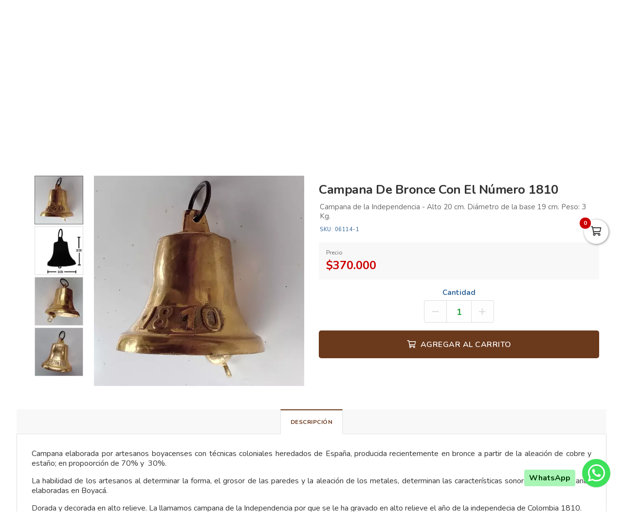

--- FILE ---
content_type: text/html; charset=utf-8
request_url: https://bonitobonito.co/es/productos/campana-sonora-dorada-1810-grande
body_size: 13188
content:
<!DOCTYPE html>
<html lang="es">
  <head>
    <meta charset="UTF-8">
    <title>Campana De Bronce Con El Número 1810</title>
    <meta name="viewport" content="width=device-width, initial-scale=1, maximum-scale=4">
    <meta name="description" content="Campana de la Independencia  -  Alto 20 cm. Diámetro de la base 19 cm. Peso: 3 Kg.">
    <meta content="yes" name="mobile-web-app-capable">
    <meta name="country" content="Colombia">
    <meta name="geo.region" content="CO">
    <meta name="robots" content="index, follow">
    <meta name="googlebot" content="index, follow">
    <meta name="distribution" content="Global">
    <meta name="theme-color" content="#6b391c">
    <meta property="fb:app_id" content="1674347496056012">
    <meta property="og:title" content="Campana De Bronce Con El Número 1810">
    <meta property="og:description" content="Campana de la Independencia  -  Alto 20 cm. Diámetro de la base 19 cm. Peso: 3 Kg.">
    <meta property="og:type" content="product">
    <meta property="og:price:amount" content="370000.0">
    <meta property="og:price:currency" content="COP">
    <meta property="product:price:amount" content="370000.0">
    <meta property="product:price:currency" content="COP">
    <meta property="og:site_name" content="Bonito Bonito">
    <meta property="fb:admins" content="502913705">
    <meta property="og:locale" content="es_MX">
    <meta property="og:image" content="https://bonitobonito.co/rails/active_storage/representations/proxy/eyJfcmFpbHMiOnsiZGF0YSI6OTgyNjIyLCJwdXIiOiJibG9iX2lkIn19--cebc55858beca3242e67310698a911c10e257b46/eyJfcmFpbHMiOnsiZGF0YSI6eyJmb3JtYXQiOiJqcGciLCJyZXNpemVfdG9fZml0IjpbNjAwLDYwMF19LCJwdXIiOiJ2YXJpYXRpb24ifX0=--121ebfcd4293f99df590ac1a60ec2d53d6f75b42/campana-sonora-dorada-1810-grande.jpg?locale=es">
    <meta property="og:url" content="https://bonitobonito.co/es/productos/campana-sonora-dorada-1810-grande">
    <link rel="alternate" href="https://bonitobonito.co/es/productos/campana-sonora-dorada-1810-grande" hreflang="es" title="Español">
    <link rel="index" title="bonitobonito.co" href="https://bonitobonito.co">
    <link rel="canonical" href="https://bonitobonito.co/es/productos/campana-sonora-dorada-1810-grande">
    <link rel="icon" type="image/x-icon" href="https://bonitobonito.co/rails/active_storage/representations/proxy/eyJfcmFpbHMiOnsiZGF0YSI6OTg0NjU4LCJwdXIiOiJibG9iX2lkIn19--ee8814f2f4a7edfc8df4443f51668a28f44e3ea2/eyJfcmFpbHMiOnsiZGF0YSI6eyJmb3JtYXQiOiJwbmciLCJyZXNpemVfdG9fZml0IjpbMzIsMzJdfSwicHVyIjoidmFyaWF0aW9uIn19--da7147516db1ea588f5205fd546917f7d4393c55/bonito-bonito-fav.png?locale=es" />
    <link rel="manifest" crossorigin="use-credentials" href="/manifest.json?locale=es">
    <link rel="apple-touch-icon" href="https://bonitobonito.co/rails/active_storage/representations/proxy/eyJfcmFpbHMiOnsiZGF0YSI6OTg0NjU4LCJwdXIiOiJibG9iX2lkIn19--ee8814f2f4a7edfc8df4443f51668a28f44e3ea2/eyJfcmFpbHMiOnsiZGF0YSI6eyJmb3JtYXQiOiJwbmciLCJyZXNpemVfdG9fZml0IjpbMzIsMzJdfSwicHVyIjoidmFyaWF0aW9uIn19--da7147516db1ea588f5205fd546917f7d4393c55/bonito-bonito-fav.png?locale=es">
    <link rel="apple-touch-icon" sizes="120x120" href="https://bonitobonito.co/rails/active_storage/representations/proxy/eyJfcmFpbHMiOnsiZGF0YSI6OTg0NjU5LCJwdXIiOiJibG9iX2lkIn19--c11f8b1ec73e03819bbcdfd95131747a3ed529cb/eyJfcmFpbHMiOnsiZGF0YSI6eyJmb3JtYXQiOiJwbmciLCJyZXNpemVfdG9fZml0IjpbMTIwLDEyMF19LCJwdXIiOiJ2YXJpYXRpb24ifX0=--66793133a330e765fc9b269125331f17b54accd2/bonito-bonito.png?locale=es">
    <link rel="apple-touch-icon" sizes="152x152" href="https://bonitobonito.co/rails/active_storage/representations/proxy/eyJfcmFpbHMiOnsiZGF0YSI6OTg0NjU5LCJwdXIiOiJibG9iX2lkIn19--c11f8b1ec73e03819bbcdfd95131747a3ed529cb/eyJfcmFpbHMiOnsiZGF0YSI6eyJmb3JtYXQiOiJwbmciLCJyZXNpemVfdG9fZml0IjpbMTUyLDE1Ml19LCJwdXIiOiJ2YXJpYXRpb24ifX0=--c637be329bc53ff96ca0cfd573b30f2e8760335e/bonito-bonito.png?locale=es">
    <link rel="apple-touch-icon" sizes="167x167" href="https://bonitobonito.co/rails/active_storage/representations/proxy/eyJfcmFpbHMiOnsiZGF0YSI6OTg0NjU5LCJwdXIiOiJibG9iX2lkIn19--c11f8b1ec73e03819bbcdfd95131747a3ed529cb/eyJfcmFpbHMiOnsiZGF0YSI6eyJmb3JtYXQiOiJwbmciLCJyZXNpemVfdG9fZml0IjpbMTY3LDE2N119LCJwdXIiOiJ2YXJpYXRpb24ifX0=--172110140a79e5cfea41921115bbd30fcc2273f6/bonito-bonito.png?locale=es">
    <link rel="apple-touch-icon" sizes="180x180" href="https://bonitobonito.co/rails/active_storage/representations/proxy/eyJfcmFpbHMiOnsiZGF0YSI6OTg0NjU5LCJwdXIiOiJibG9iX2lkIn19--c11f8b1ec73e03819bbcdfd95131747a3ed529cb/eyJfcmFpbHMiOnsiZGF0YSI6eyJmb3JtYXQiOiJwbmciLCJyZXNpemVfdG9fZml0IjpbMTgwLDE4MF19LCJwdXIiOiJ2YXJpYXRpb24ifX0=--fe8475537e8cfa5b0b998586e892be8e178b7d46/bonito-bonito.png?locale=es">
    <link rel="preconnect" href="https://fonts.googleapis.com">
    <link rel="preconnect" href="https://fonts.gstatic.com" crossorigin>

<link href="https://fonts.googleapis.com/css?family=Nunito:300,400,700,500,600&amp;display=swap" rel="preload" as="style" onload="this.rel='stylesheet'">
<noscript><link rel="stylesheet" href="https://fonts.googleapis.com/css?family=Nunito:300,400,700,500,600&amp;display=swap"></noscript>
<meta name="csrf-param" content="authenticity_token" />
<meta name="csrf-token" content="9g7ZqbS30l7ZIqF22KjMYguDmg3C7QO3d7H_Mm6S3XcOm-DJd6gVdCmyCPd0kZWdIBi15QHYvePFAciKPdsCZQ" />
<link rel="stylesheet" href="/assets/grocery/all-779d951c867a427d280a7c295a6df02d5b709d42a6794c4b6c1cac95d205da97.css" media="all" />
<script src="/assets/grocery/all-f703b77cfbc65b71e49b753d1c868adc14bd155d71e3682b9d0e1f55bd050698.js" defer="defer"></script>
<!-- Google tag (gtag.js) -->
<script async src="https://www.googletagmanager.com/gtag/js?id=G-45651EYSFF"></script>
<script>
  window.dataLayer = window.dataLayer || [];
  function gtag(){dataLayer.push(arguments);}
  gtag('js', new Date());
  gtag('config', 'G-45651EYSFF', {"environments":["production"],"hide_comments":true,"cookie_domain":"auto","anonymize_ip":true,"cookie_expires":63072000,"send_page_view":true});
</script>


<style>
      body {
        font-family: "Nunito", sans-serif;
        font-size: 15px;
        color: #333333;
      }
      .bg-color { background: #dbb488 !important; }
      .function-dates li.active a {
        background: #6b391c !important;
      }
      .data-movie ul li {
        border: 1px solid #6b391c !important;
        background: #6b391c !important;
      }
      .btn-front,
      .ais-SearchBox-submit {
        background: #6b391c !important;
        color: #fff;
      }
      .list-group-item.active {
        background: #6b391c none repeat scroll 0 0;
        border-color: #6b391c;
      }
      .cat-slider .slick-prev,
      .cat-slider .slick-next,
      .banner-slider .slick-prev,
      .banner-slider .slick-next,
      .slick-dots li.slick-active button {
        background: #6b391c none repeat scroll 0 0;
      }
      .pagination_bar span.current {
        background: #6b391c;
        border: 1px solid #6b391c;
      }
        .btn-newsletter,
        .btn-custom {
          background-color: #a88e7d !important;
        }
        .btn-custom:focus,
        .btn-newsletter:focus {
          box-shadow: 0 0 0 0.2rem rgba(0, 0, 0, 0.05) !important;
        }
        button.btn-newsletter > span,
        .btn-custom {
          color: #ffffff !important;
        }
      .sale-point a:hover {
        border: 1px solid #6b391c !important;
        background-color: #6b391c !important;
      }
      .btn-add {
        background-color: #6b391c !important;
      }
      .btn-add:hover {
        background-color: #6b391c !important;
        border-color: #6b391c !important;
      }
      .quantity-circle {
        background-color: #6b391c !important;
      }
      .categories_title {
        background: #4d260d;
      }
      .item-grid .image img {
        width: 100%;
      }
      .categories_title {
        color: #ffffff;
      }
      @media (max-width: 767.98px) {
        .categories_title {
          color: #ffffff !important;
        }
      }
      #book-dates {
        background-color: #6b391c;
      }
      .appBottomMenu {
        border-top: 2px solid #6b391c;
      }
      .sub-categories li i {
        color: #6b391c;
      }
      .cart-sidebar-header,
      .calendar-block-global {
        background-color: #6b391c;
      }
      .menu-color,
      .menu_wrapper {
        background-color: #6b391c !important;
      }
      .menu-tabs ul li a.nav-item.active {
        color: #6b391c !important;
        border-top: 2px solid #6b391c !important;
      }
      .fixed-search {
        border-bottom: 2px solid #6b391c !important;
      }
      .item-grid:hover {
        border: 1px solid #6b391c;
      }
      .categories_menu_toggle > ul > li:hover > a,
      .categories_menu_toggle > ul > li ul.sub-menu > li > a:hover,
      .menu_item_children .categorie_sub_menu > li a:hover {
        color: #6b391c;
      }
      .banner-slider,
      .categories_menu_toggle {
        border-bottom: 2px solid #6b391c !important;
      }
      .categories_menu_toggle > ul > li > i.fa-angle-right {
        color: #6b391c;
      }
      .circle-loader:before {
        border-top-color: #6b391c;
      }
      .cat-slider .one-slide img:hover {
        border-color: #6b391c;
      }
      .page-link {
        color: #6b391c !important;
      }
      .page-link:hover,
      .page-link:focus {
        color: #6b391c !important;
        border-color: #6b391c !important;
      }
      .page-link.active, .active > .page-link {
        background-color: #6b391c !important;
        border-color: #6b391c !important;
        color: #fff !important;
      }
      @media (max-width: 767.98px) {
        .page-item {
          display: none;
        }
        .page-item.prev,
        .page-item.next {
          display: initial;
          margin: 0 8px;
        }
      }
      .site-footer,
      .newsletter-box {
        background-color:#6b391c !important;
      }
      .navbar-brand img {
        height: 150px;
      }
      .navbar-brand {
        padding-top: 20px;
        padding-bottom: 20px;
      }
      .brand-text,
      .navbar-brand {
        align-items: center;
        justify-content: center;
        text-align: center;
        padding-left: 10px;
        padding-right: 10px;
      }
      #store-menu > ul > li:hover > a,
      #store-menu ul ul li:hover > a,
      #store-menu ul ul li.active > a  {
        background: #a88e7d;
      }
      @media (max-width: 767.98px) {
        .navbar-brand img {
          height: 120px;
        }
        .navbar-brand {
          padding-top: 10px;
          padding-bottom: 10px;
        }
      }
      .bg-color.b-line {
        border-bottom: 0;
      }
      .check-cart {
  display: none;
}
</style>


  </head>
  <body class="body-back">
        <h1 id="header-keywords">Campana De Bronce Con El Número 1810</h1>
    <div class="global-wrap">
      <div id="cover-cart"></div>
      <input type="hidden" name="subDomain" id="subDomain" value="bonitobonito" autocomplete="off" />
<input type="hidden" name="minimumOrder" id="minimumOrder" value="0" autocomplete="off" />
<input type="hidden" name="freeOrder" id="freeOrder" value="0" autocomplete="off" />
<input type="hidden" name="sliderTime" id="sliderTime" value="3000" autocomplete="off" />
<input type="hidden" name="dataGeo" id="dataGeo" value="true" data-lang="es" data-format="es-CO" data-currency="COP" data-apply="Continuar" data-cancel="Cancelar" autocomplete="off" />


      

      <div id="loading" style="display:none">
  <div class="circle-loader t-40"></div>
</div>

      <div style="display:none" id="geo-modal">
  <div class="modal-geo-box text-center">
    <div class="fancy-title">Configuración regional</div>
    <div class="select-currency">
      <div class="label-geo"><i class="far fa-usd-circle"></i> Moneda</div>
      <select name="money" id="money" class="selecty" onchange="if(this.value){window.location=&#39;?money=&#39;+this.value;}"><option value="EUR">EUR - €</option>
<option value="GBP">GBP - £</option>
<option value="PEN">PEN - S/.</option>
<option value="BRL">BRL - R$</option>
<option value="BOB">BOB - Bs.</option>
<option value="CLP">CLP - CLP</option>
<option value="SEK">SEK - kr</option>
<option selected="selected" value="COP">COP - $</option>
<option value="JPY">JPY - ￥</option>
<option value="INR">INR - Rs.</option>
<option value="AUD">AUD - AU$</option>
<option value="NOK">NOK - kr</option>
<option value="CAD">CAD - C$</option>
<option value="UYU">UYU - $</option>
<option value="ARS">ARS - AR$</option>
<option value="MXN">MXN - $</option>
<option value="USD">USD - $</option></select>
    </div>
    <div class="select-lang">
      <div class="label-geo"><i class="far fa-comment-alt-smile"></i> Idioma</div>
      <ul class="flag-buttons">
        <li><a class="btn-lang" href="/es/productos/campana-sonora-dorada-1810-grande"><i class='flag-icon flag-icon-es'></i> Español</a></li>
      </ul>
    </div>
  </div>
</div>

      <div style="display: none;" id="account-modal">
  <div class="modal-wrap ld-over">
    <ul class="nav nav-tabs clearfix modal-user-box">
      <li class="nav-item">
        <a class="nav-link active" id="login-form-link" href="#sign-in" title="Ingresar a mi cuenta"><i class="far fa-lock"></i> Ingresar</a>
      </li>
      <li class="nav-item">
        <a class="nav-link" target="_blank" href="/es/users/sign_up" title="Crear cuenta"><i class="far fa-user-plus"></i> Crear cuenta</a>
      </li>
    </ul>
    <div class="modal-body-box">
      <form data-type="json" class="ld-form" id="login-box" action="/es/users/sign_in" accept-charset="UTF-8" data-remote="true" method="post">
      <div id="alert-login" class="alert alert-danger d-none" role="alert"></div>
      <fieldset class="form-group">
        <input placeholder="Correo electrónico" class="focused form-control input-sm" id="login-email" type="email" name="user[email]" />
      </fieldset>
      <fieldset class="form-group position-relative">
        <input placeholder="Contraseña" autocomplete="off" class="focused form-control input-sm" id="login-password" type="password" name="user[password]" />
        <span id="toggle_pwd" class="fas fa-eye-slash eye-top"></span>
      </fieldset>
      <fieldset class="form-group submit-btn">
        <button name="button" type="submit" class="btn-mt btn-front btn-mt-xlg btn-block up-bold" data-disable-with="<span><i class=&quot;far fa-sync-alt fa-spin&quot;></i></span>"><span> INGRESAR A MI CUENTA</span></button>
      </fieldset>
      <fieldset class="form-group text-center mt-4 mb-0">
        <a class="font-weight-bold" target="_blank" href="/es/users/password/new">Recuperar contraseña</a>
      </fieldset>
</form>      <form data-type="json" class="ld-form" id="sign-up-box" action="/es/users/sign_up" accept-charset="UTF-8" data-remote="true" method="post">
      <div class="attribute_1768981889"><style media="screen">.attribute_1768981889 {display:none;}</style><label for="user_attribute">Si eres humano ignora este campo</label><input type="text" name="user[attribute]" id="user_attribute" autocomplete="off" tabindex="-1" /><input type="hidden" name="spinner" value="144d3c53df8bbd6c3f8e0c83a7d26236" autocomplete="off" /></div>
      <div class="row">
        <div class="col-12 col-sm-6 gutter-right-md">
          <fieldset class="form-group">
            <input placeholder="Nombres" class="form-control input-sm" type="text" name="user[name]" id="user_name" />
          </fieldset>
        </div>
        <div class="col-12 col-sm-6 gutter-left-md">
          <fieldset class="form-group">
            <input placeholder="Apellidos" class="form-control input-sm" type="text" name="user[lastname]" id="user_lastname" />
          </fieldset>
        </div>
      </div>
      <div class="form-group mb-3">
        <input placeholder="Empresa (Opcional)" class="form-control input-sm" type="text" name="user[company]" id="user_company" />
        
      </div>
      <div class="row">
        <div class="col-sm-6 gutter-right-md">
          <div class="form-group">
            <select class="form-control select-sm selecty" name="user[document_type_id]" id="user_document_type_id"><option value="1">Cédula de Ciudadanía</option>
<option value="2">Cédula de Extranjería</option>
<option value="3">NIT</option>
<option value="4">Pasaporte</option></select>
          </div>
        </div>
        <div class="col-sm-6 gutter-left-md">
          <div class="form-group">
            <input placeholder="Nº de documento" class="focused form-control input-sm" type="text" name="user[document]" id="user_document" />
          </div>
        </div>
      </div>
      <div class="form-group mb-3">
        <input placeholder="Teléfono o celular" class="form-control input-sm" type="text" name="user[phone]" id="user_phone" />
        
        <small class="text-muted">Ingresa el número sin simbolos ni espacios</small>
      </div>
      <div class="text-center mb-2 data-title">Datos de ingreso</div>
      <div class="form-group">
        <input placeholder="Correo electrónico" class="form-control input-sm" type="email" name="user[email]" id="user_email" />
      </div>
      <div class="row">
        <div class="col-12 col-sm-6 gutter-right-md">
          <div class="form-group">
            <input autocomplete="off" placeholder="Contraseña" class="form-control input-sm" type="password" name="user[password]" id="user_password" />
            <small class="text-muted">Mínimo 6 caracteres</small>
          </div>
        </div>
        <div class="col-12 col-sm-6 gutter-left-md">
          <div class="form-group">
            <input autocomplete="off" placeholder="Confirmar contraseña" class="form-control input-sm" type="password" name="user[password_confirmation]" id="user_password_confirmation" />
          </div>
        </div>
      </div>
      <label for="user_terms" class="terms-block">
        <div class="cont-check">
          <input name="user[terms]" type="hidden" value="0" autocomplete="off" /><input required="required" type="checkbox" value="1" name="user[terms]" id="user_terms" />
          <span class="checkmark"></span>
        </div>
        <p><span>Acepto los <a target="_blank" href="/es/terms">términos y condiciones de uso</a></span></p>
      </label>
      
      <fieldset class="form-group submit-btn">
        <button name="button" type="submit" class="btn-mt btn-front btn-mt-xlg btn-block up-bold" data-disable-with="<span><i class=&quot;far fa-sync-alt fa-spin&quot;></i></span>"><span>Crear cuenta</span></button>
      </fieldset>
</form>    </div>
    <div class="ld ld-ring ld-spin"></div>
  </div>
</div>

      
      <div class="bg-color">
  <div class="top-header">
    <div class="container top-flex">
      <div class="top-social">
        <a title="WhatsApp" target="_blank" aria-label="WhatsApp" data-toggle="tooltip" data-placement="bottom" href="https://wa.me/573106877070"><i class="fab fa-whatsapp"></i></a>        <a title="Facebook" target="_blank" aria-label="Facebook" data-toggle="tooltip" data-placement="bottom" href="https://www.facebook.com/Bonito.Bonito.Vintage"><i class="fab fa-facebook-f"></i></a>                        <a title="Instagram" target="_blank" aria-label="Instagram" data-toggle="tooltip" data-placement="bottom" href="https://www.instagram.com/bonitobonito.co_antiguedades/?hl=es"><i class="fab fa-instagram"></i></a>                                      </div>
      <div class="px-2">
        Envíos a toda Colombia
      </div>
      <div class="user-menu">
        <a title="Mi cuenta" class="go-fancy" aria-label="Mi cuenta" data-src="#account-modal" href="javascript:;"><i class="far fa-user"></i></a>
      </div>
    </div>
  </div>
  <nav class="navbar navbar-expand-lg p-0">
    <div class="container flex-header">
      <div data-target=".navbar-clone" class="action-icon-btn btn-navbar burger-icon">
        <a title="Menu" aria-label="Menu" href="javascript:;"><i class="fal fa-bars"></i></a>
      </div>
      <a title="Bonito Bonito" class="navbar-brand" href="/"><img alt="Bonito Bonito" src="https://bonitobonito.co/rails/active_storage/blobs/proxy/eyJfcmFpbHMiOnsiZGF0YSI6OTg0NjU3LCJwdXIiOiJibG9iX2lkIn19--dc771ab17df19f9b6409492ede9b2d024ed26d5d/logo-bonito-bonito.png?locale=es" /></a>
      <div class="top-search-box" id="wrap-search">
        <div id="searchbox"></div>
        <div id="hits"></div>
      </div>
      <ul class="main-nav-right">
        <li class="list-inline-item action-icon-btn hide-icon">
          <a title="Mi cuenta" aria-label="Mi cuenta" class="go-fancy" data-src="#account-modal" data-toggle="tooltip" data-placement="bottom" href="javascript:;"><i class="fal fa-user"></i></a>
        </li>
        <li class="list-inline-item action-icon-btn hide-icon">
          <a class="go-fancy" title="Guardados" aria-label="Favoritos" data-src="#account-modal" data-toggle="tooltip" data-placement="bottom" href="javascript:;"><i class="fal fa-heart"></i></a>
        </li>
        <li class="list-inline-item action-icon-btn">
          <a class="show-canvas cart-btn" title="Carrito" aria-label="Carrito" data-toggle="tooltip" data-placement="bottom" href="javascript:;">
            <i class="fal fa-shopping-cart"></i><span class="cart-value">0</span>
          </a>        </li>
      </ul>
    </div>
  </nav>
</div>
<div class="header_bottom menu-color">
  <div class="container">
    <div class="d-flex align-items-center">
      <div class="categories_menu">
        <div class="categories_title">
          <i class="fas fa-bars icon-bars"></i>
          <div class="categori_toggle">Categorías</div>
          <i class="fas fa-chevron-down icon-arrow"></i>
        </div>
        <div class="categories_menu_toggle">
          <ul>
            <li class="root-item menu_item_children">
  <a href="/es/categoria/bonitobonito-antiguo" title="Antiguedades"><span>Antiguedades</span></a>
  <i class="fas fa-angle-right"></i>
  <div class="categories_mega_menu" style="width: 260px;">
      <ul class="sub-menu">
        <li class="menu_item_children">
          <a href="/es/categoria/bonitobonito-lamparas-y-faroles" title="Lamparas, Faroles y Candelabros">Lamparas, Faroles y Candelabros</a>
        </li>
        <li class="menu_item_children">
          <a href="/es/categoria/bonitobonito-muebles" title="Muebles, Puertas, Ventanas y Aldabas">Muebles, Puertas, Ventanas y Aldabas</a>
        </li>
        <li class="menu_item_children">
          <a href="/es/categoria/bonitobonito-religioso" title="Objetos religiosos, Esculturas, Imágenes y Figuras">Objetos religiosos, Esculturas, Imágenes y Figuras</a>
        </li>
        <li class="menu_item_children">
          <a href="/es/categoria/bonitobonito-cuadros-espejos-y-letreros" title="Cuadros, Porta Retratos, Espejos y Letreros">Cuadros, Porta Retratos, Espejos y Letreros</a>
        </li>
        <li class="menu_item_children">
          <a href="/es/categoria/bonitobonito-porcelanas" title="Porcelanas, Vajillas y Botellas">Porcelanas, Vajillas y Botellas</a>
        </li>
        <li class="menu_item_children">
          <a href="/es/categoria/bonitobonito-relojes-radios-y-camaras" title="Relojes, Radios, Cámaras, Balanzas y Telefonos">Relojes, Radios, Cámaras, Balanzas y Telefonos</a>
        </li>
        <li class="menu_item_children">
          <a href="/es/categoria/bonitobonito-decoracion" title="Decoracion">Decoracion</a>
        </li>
        <li class="menu_item_children">
          <a href="/es/categoria/bonitobonito-moda" title="Moda">Moda</a>
        </li>
        <li class="menu_item_children">
          <a href="/es/categoria/bonitobonito-jardin" title="Floreros, Materas y Jardin">Floreros, Materas y Jardin</a>
        </li>
        <li class="menu_item_children">
          <a href="/es/categoria/bonitobonito-libros" title="Libros, Tranca Libros, Cajas, Baules, Maletas y Tarros">Libros, Tranca Libros, Cajas, Baules, Maletas y Tarros</a>
        </li>
      </ul>
  </div>
</li>
<li class="root-item menu_item_children">
  <a href="/es/categoria/bonitobonito-vintage" title="Vintage"><span>Vintage</span></a>
  <i class="fas fa-angle-right"></i>
  <div class="categories_mega_menu" style="width: 260px;">
      <ul class="sub-menu">
        <li class="menu_item_children">
          <a href="/es/categoria/bonitobonito-lamparas-y-faroles-60743e96-288b-4a0f-9824-40a265489033" title="Lamparas, Faroles y Candelabros">Lamparas, Faroles y Candelabros</a>
        </li>
        <li class="menu_item_children">
          <a href="/es/categoria/bonitobonito-muebles-51ad418f-a2f8-44c5-8741-fd44602e8e48" title="Muebles, Puertas, Ventanas y Aldabas">Muebles, Puertas, Ventanas y Aldabas</a>
        </li>
        <li class="menu_item_children">
          <a href="/es/categoria/bonitobonito-religioso-a60ef9a8-dc79-4bd3-b39f-b1ace870e204" title="Objetos Religiosos, Esculturas, Imágenes y Figuras">Objetos Religiosos, Esculturas, Imágenes y Figuras</a>
        </li>
        <li class="menu_item_children">
          <a href="/es/categoria/bonitobonito-cuadros-espejos-y-letreros-8970a8fd-c5c2-4f2b-b8d8-6266d7315084" title="Cuadros, Porta Retratos, Espejos y Letreros">Cuadros, Porta Retratos, Espejos y Letreros</a>
        </li>
        <li class="menu_item_children">
          <a href="/es/categoria/bonitobonito-porcelanas-213ce623-3104-4c8b-883c-7067292d6a9b" title="Porcelanas, Vajillas y Botellas">Porcelanas, Vajillas y Botellas</a>
        </li>
        <li class="menu_item_children">
          <a href="/es/categoria/bonitobonito-relojes-radios-y-camaras-4a33a788-f39d-49cf-a0c4-87f3c9567892" title="Relojes, Radios, Cámaras, Balanzas y Telefonos">Relojes, Radios, Cámaras, Balanzas y Telefonos</a>
        </li>
        <li class="menu_item_children">
          <a href="/es/categoria/bonitobonito-decoracion-38bce476-150e-43fb-921c-bd5046c0a844" title="Decoracion">Decoracion</a>
        </li>
        <li class="menu_item_children">
          <a href="/es/categoria/bonitobonito-moda-b8080f3e-8a05-4679-af36-490067f9685e" title="Moda">Moda</a>
        </li>
        <li class="menu_item_children">
          <a href="/es/categoria/bonitobonito-jardin-a8ddc4e5-ce31-4038-8dd8-9d00b6aea74f" title="Floreros, Materas y Jardin">Floreros, Materas y Jardin</a>
        </li>
        <li class="menu_item_children">
          <a href="/es/categoria/bonitobonito-libros-18f909c2-3200-4b52-a473-e5912e353e8e" title="Libros, Tranca Libros, Cajas, Baules, Maletas y Tarros">Libros, Tranca Libros, Cajas, Baules, Maletas y Tarros</a>
        </li>
      </ul>
  </div>
</li>
<li class="root-item menu_item_children">
  <a href="/es/categoria/bonitobonito-retro" title="Retro"><span>Retro</span></a>
  <i class="fas fa-angle-right"></i>
  <div class="categories_mega_menu" style="width: 260px;">
      <ul class="sub-menu">
        <li class="menu_item_children">
          <a href="/es/categoria/bonitobonito-lamparas-y-faroles-cc078308-42af-4dd0-9dad-9a8d4b934f23" title="Lamparas, Faroles y Candelabros">Lamparas, Faroles y Candelabros</a>
        </li>
        <li class="menu_item_children">
          <a href="/es/categoria/bonitobonito-muebles-9569ede2-b1bc-4146-8608-781265d52b97" title="Muebles, Puertas, Ventanas y Aldabas">Muebles, Puertas, Ventanas y Aldabas</a>
        </li>
        <li class="menu_item_children">
          <a href="/es/categoria/bonitobonito-religioso-6e2bbc8d-f5df-43fa-80ad-7d58a1ddd33e" title="Objetos Religiosos, Esculturas, Imágenes y Figuras">Objetos Religiosos, Esculturas, Imágenes y Figuras</a>
        </li>
        <li class="menu_item_children">
          <a href="/es/categoria/bonitobonito-cuadros-espejos-y-letreros-e283baec-5143-435e-95df-2a326c6cac2d" title="Cuadros, Porta Retratos, Espejos y Letreros">Cuadros, Porta Retratos, Espejos y Letreros</a>
        </li>
        <li class="menu_item_children">
          <a href="/es/categoria/bonitobonito-porcelanas-9f2810b9-72a9-4105-9090-e6ff54593bd7" title="Porcelanas, Vajillas y Botellas">Porcelanas, Vajillas y Botellas</a>
        </li>
        <li class="menu_item_children">
          <a href="/es/categoria/bonitobonito-relojes-radios-y-camaras-c3738f1f-14a5-4320-bebf-19de8ff98f61" title="Relojes, Radios, Camaras, Balanzas y Teléfonos">Relojes, Radios, Camaras, Balanzas y Teléfonos</a>
        </li>
        <li class="menu_item_children">
          <a href="/es/categoria/bonitobonito-decoracion-a7a22d44-2b4e-4d24-9b75-e874112a3921" title="Decoracion">Decoracion</a>
        </li>
        <li class="menu_item_children">
          <a href="/es/categoria/bonitobonito-moda-bd3c5b7f-f45f-4d1f-bb5a-a912fe46951e" title="Moda">Moda</a>
        </li>
        <li class="menu_item_children">
          <a href="/es/categoria/bonitobonito-jardin-93c60c59-0ebf-43ae-a4ad-513a1b57fd0a" title="Floreros Materas y Jardin">Floreros Materas y Jardin</a>
        </li>
        <li class="menu_item_children">
          <a href="/es/categoria/bonitobonito-libros-a7666cc6-e643-45a4-9238-61ac2b24dfed" title="Libros, Tranca Libros, Cajas, Baules, Maletas y Tarros">Libros, Tranca Libros, Cajas, Baules, Maletas y Tarros</a>
        </li>
      </ul>
  </div>
</li>
<li class="root-item menu_item_children">
  <a href="/es/categoria/bonitobonito-nuevo" title="Contemporaneo"><span>Contemporaneo</span></a>
  <i class="fas fa-angle-right"></i>
  <div class="categories_mega_menu" style="width: 260px;">
      <ul class="sub-menu">
        <li class="menu_item_children">
          <a href="/es/categoria/bonitobonito-lamparas-y-faroles-e48e475d-5c49-43e7-82b7-7621d4c514b4" title="Lamparas, Faroles y Candelabros">Lamparas, Faroles y Candelabros</a>
        </li>
        <li class="menu_item_children">
          <a href="/es/categoria/bonitobonito-muebles-9a699e7f-110a-4c57-aeb3-39b08d12321b" title="Muebles, Puertas, Ventanas y Aldabas">Muebles, Puertas, Ventanas y Aldabas</a>
        </li>
        <li class="menu_item_children">
          <a href="/es/categoria/bonitobonito-religioso-428d049a-96e6-4e63-b86c-031eb3ea9bfe" title="Objetos Religiosos, Esculturas, Imágenes y Figuras">Objetos Religiosos, Esculturas, Imágenes y Figuras</a>
        </li>
        <li class="menu_item_children">
          <a href="/es/categoria/bonitobonito-cuadros-espejos-y-letreros-28b1b8ce-b181-425a-b73b-a6ad5dd15d8c" title="Cuadros, Porta Retratos, Espejos y Letreros">Cuadros, Porta Retratos, Espejos y Letreros</a>
        </li>
        <li class="menu_item_children">
          <a href="/es/categoria/bonitobonito-porcelanas-a4b3136c-aea1-466a-89fc-125274536fdc" title="Porcelanas, Vajillas y Botellas">Porcelanas, Vajillas y Botellas</a>
        </li>
        <li class="menu_item_children">
          <a href="/es/categoria/bonitobonito-relojes-radios-y-camaras-d4db2dd1-0c64-4f2a-9993-f2c08a94ceb4" title="Relojes, Radios, Camaras, Balanzas y Teléfonos">Relojes, Radios, Camaras, Balanzas y Teléfonos</a>
        </li>
        <li class="menu_item_children">
          <a href="/es/categoria/bonitobonito-decoracion-ab54f2f9-1686-4bde-afc3-c7caa7c1ef23" title="Decoracion">Decoracion</a>
        </li>
        <li class="menu_item_children">
          <a href="/es/categoria/bonitobonito-moda-e1f2c2d3-0454-49ff-85db-cb7017df2946" title="Moda">Moda</a>
        </li>
        <li class="menu_item_children">
          <a href="/es/categoria/bonitobonito-jardin-e5724c98-e9b5-4c4e-85cd-15b6ef8ff8e3" title="Floreros, Materas y Jardin">Floreros, Materas y Jardin</a>
        </li>
        <li class="menu_item_children">
          <a href="/es/categoria/bonitobonito-libros-741ea793-98b3-4949-bd14-323b407a48fb" title="Libros, Tranca Libros, Baules, Maletas, Cajas y Tarros">Libros, Tranca Libros, Baules, Maletas, Cajas y Tarros</a>
        </li>
      </ul>
  </div>
</li>
<li class="root-item menu_item_children">
  <a href="/es/categoria/azulejos" title="Azulejos"><span>Azulejos</span></a>
  <i class="fas fa-angle-right"></i>
  <div class="categories_mega_menu" style="width: 260px;">
      <ul class="sub-menu">
        <li class="menu_item_children">
          <a href="/es/categoria/personalizados" title="Personalizados">Personalizados</a>
        </li>
        <li class="menu_item_children">
          <a href="/es/categoria/senalizacion" title="Señalización">Señalización</a>
        </li>
        <li class="menu_item_children">
          <a href="/es/categoria/decorativos" title="Decorativos">Decorativos</a>
        </li>
        <li class="menu_item_children">
          <a href="/es/categoria/nomenclatura" title="Nomenclatura">Nomenclatura</a>
        </li>
        <li class="menu_item_children">
          <a href="/es/categoria/religiosos" title="Religiosos">Religiosos</a>
        </li>
      </ul>
  </div>
</li>
<li class="root-item">
  <a href="/es/categoria/vivero" title="Vivero de Olivos"><span>Vivero de Olivos</span></a>
</li>

          </ul>
        </div>
      </div>
      <div class="main_menu menu_position">
        <nav id="store-menu">
          <ul class="navbar-clone">
            <li><a title="Inicio" href="/">Inicio</a></li>
            <li>
  <a href="/es/tiempos-de-entrega" title="Tiempos de entrega">Tiempos de entrega</a>
</li>
<li>
  <a href="/es/terminos-de-garantias-y-envios" title="Garantía">Garantía</a>
</li>
<li>
  <a href="/es/posts/a-que-nos-dedicamos" title="Nuestra Historia ">Nuestra Historia </a>
</li>
<li>
  <a href="/es/reviews" title="Opiniones">Opiniones</a>
</li>
<li>
  <a href="/es/contacto" title="Contáctanos">Contáctanos</a>
</li>

          </ul>
        </nav>
      </div>
    </div>
  </div>
</div>

<script src="https://cdn.jsdelivr.net/npm/typesense-instantsearch-adapter@2/dist/typesense-instantsearch-adapter.min.js" defer="defer"></script>
<script src="https://cdn.jsdelivr.net/npm/instantsearch.js@4" defer="defer"></script>
<script src="/assets/quicksearch-dc70fb8ea41e8ba476d357b303b0aa0f4cbb1e7cf8f07dc96882366e2f28729b.js" defer="defer"></script>


        <script>
    (function(payload) {
      if (!payload || !payload.items || payload.items.length === 0) { return; }

      window.dataLayer = window.dataLayer || [];
      window.dataLayer.push({ event: 'view_item', ecommerce: payload });

      if (typeof window.gtag === 'function') {
        window.gtag('event', 'view_item', payload);
      } else {
        document.addEventListener('gtag:ready', function handleReady() {
          document.removeEventListener('gtag:ready', handleReady);
          if (typeof window.gtag === 'function') {
            window.gtag('event', 'view_item', payload);
          }
        });
      }
    })({"currency":"COP","value":370000.0,"items":[{"item_id":"06114-1","item_name":"Campana De Bronce Con El Número 1810","item_category":"Decoracion","price":370000.0,"item_variant":"","quantity":1}]});
  </script>


<div class="breadcrumb-wrap">
  <div class="container">
    <ul class="breadcrumb text-center" itemscope itemtype="http://schema.org/BreadcrumbList">
      <li itemprop="itemListElement" itemscope="itemscope" itemtype="http://schema.org/ListItem"><a itemprop="item" href="/"><span itemprop="name">Inicio</span></a><meta itemprop='position' content='1' /></li><li itemprop="itemListElement" itemscope="itemscope" itemtype="http://schema.org/ListItem"><a itemprop="item" href="/es/categoria/bonitobonito-retro"><span itemprop="name">Retro</span></a><meta itemprop='position' content='2' /></li><li itemprop="itemListElement" itemscope="itemscope" itemtype="http://schema.org/ListItem"><a itemprop="item" href="/es/categoria/bonitobonito-decoracion-a7a22d44-2b4e-4d24-9b75-e874112a3921"><span itemprop="name">Decoracion</span></a><meta itemprop='position' content='3' /></li>
    </ul>
  </div>
</div>


<div class="product-detail" id="scrollify">
  
  <div class="container mobile-collapse">
    <div class="card-product" id="quick-view">
      <div class="product-body" itemtype="https://schema.org/Product" itemscope="itemscope">
        <div id="ld-box" class="ld-over-full bg-box">
          <div class="col-12">
            <div class="row" id="variant-box">
              <div class="col-12 col-md-6 photo-mob">
  <div id="sticker">
    
  <link itemprop="image" href="https://bonitobonito.co/rails/active_storage/blobs/proxy/eyJfcmFpbHMiOnsiZGF0YSI6OTgyNjIyLCJwdXIiOiJibG9iX2lkIn19--cebc55858beca3242e67310698a911c10e257b46/campana-sonora-dorada-1810-grande.jpg?locale=es">
  
  <link itemprop="image" href="https://bonitobonito.co/rails/active_storage/blobs/proxy/eyJfcmFpbHMiOnsiZGF0YSI6MTA3NzA0MiwicHVyIjoiYmxvYl9pZCJ9fQ==--a9279674483376acec98f3de8ae9724f7b11ae06/06114.JPG?locale=es">
  
  <link itemprop="image" href="https://bonitobonito.co/rails/active_storage/blobs/proxy/eyJfcmFpbHMiOnsiZGF0YSI6OTg3MjAzLCJwdXIiOiJibG9iX2lkIn19--bb1eee52322632cf80bd03fe5e7ec4359b8c151a/campana-sonora-dorada-1810-grande.jpg?locale=es">
  
  <link itemprop="image" href="https://bonitobonito.co/rails/active_storage/blobs/proxy/eyJfcmFpbHMiOnsiZGF0YSI6OTg4OTEyLCJwdXIiOiJibG9iX2lkIn19--26e6b4910979bbd34d7b7ac10022c120a97c6836/campana-sonora-dorada-1810-grande.jpg?locale=es">
  
  <link itemprop="image" href="https://bonitobonito.co/rails/active_storage/blobs/proxy/eyJfcmFpbHMiOnsiZGF0YSI6OTkwMjU3LCJwdXIiOiJibG9iX2lkIn19--779941b6dbbb8894d0dc43b9ff65855348ded46a/campana-sonora-dorada-1810-grande.jpg?locale=es">
  
  <div class="row no-gutters">
    <div class="col-12 col-lg-9 order-lg-2 spin-back">
      




      <div class="product-left-photo">
        <div class="wrap-photo">
          <a title="Campana De Bronce Con El Número 1810" data-fancybox="product-gallery" data-caption="Campana De Bronce Con El Número 1810" href="/rails/active_storage/representations/proxy/eyJfcmFpbHMiOnsiZGF0YSI6OTgyNjIyLCJwdXIiOiJibG9iX2lkIn19--cebc55858beca3242e67310698a911c10e257b46/eyJfcmFpbHMiOnsiZGF0YSI6eyJmb3JtYXQiOiJqcGciLCJyZXNpemVfdG9fZml0IjpbODAwLDgwMF19LCJwdXIiOiJ2YXJpYXRpb24ifX0=--1420d7fd3d20057726f0ef3c0043db24ca0403be/campana-sonora-dorada-1810-grande.jpg?locale=es"><img alt="Campana De Bronce Con El Número 1810" src="/rails/active_storage/representations/proxy/eyJfcmFpbHMiOnsiZGF0YSI6OTgyNjIyLCJwdXIiOiJibG9iX2lkIn19--cebc55858beca3242e67310698a911c10e257b46/eyJfcmFpbHMiOnsiZGF0YSI6eyJmb3JtYXQiOiJ3ZWJwIiwicmVzaXplX3RvX2ZpdCI6WzYwMCw2MDBdfSwicHVyIjoidmFyaWF0aW9uIn19--f071e30ecad735fd2ab55c9d9f5412fe02d64321/campana-sonora-dorada-1810-grande.jpg?locale=es" width="600" height="600" /></a>
        </div>
        <div class="wrap-photo">
          <a title="Campana De Bronce Con El Número 1810" data-fancybox="product-gallery" data-caption="Campana De Bronce Con El Número 1810" href="/rails/active_storage/representations/proxy/eyJfcmFpbHMiOnsiZGF0YSI6MTA3NzA0MiwicHVyIjoiYmxvYl9pZCJ9fQ==--a9279674483376acec98f3de8ae9724f7b11ae06/eyJfcmFpbHMiOnsiZGF0YSI6eyJmb3JtYXQiOiJKUEciLCJyZXNpemVfdG9fZml0IjpbODAwLDgwMF19LCJwdXIiOiJ2YXJpYXRpb24ifX0=--2345d73a6353ad6ecc7252cb5525a007a7764c3a/06114.JPG?locale=es"><img alt="Campana De Bronce Con El Número 1810" src="/rails/active_storage/representations/proxy/eyJfcmFpbHMiOnsiZGF0YSI6MTA3NzA0MiwicHVyIjoiYmxvYl9pZCJ9fQ==--a9279674483376acec98f3de8ae9724f7b11ae06/eyJfcmFpbHMiOnsiZGF0YSI6eyJmb3JtYXQiOiJ3ZWJwIiwicmVzaXplX3RvX2ZpdCI6WzYwMCw2MDBdfSwicHVyIjoidmFyaWF0aW9uIn19--f071e30ecad735fd2ab55c9d9f5412fe02d64321/06114.JPG?locale=es" width="600" height="600" /></a>
        </div>
        <div class="wrap-photo">
          <a title="Campana De Bronce Con El Número 1810" data-fancybox="product-gallery" data-caption="Campana De Bronce Con El Número 1810" href="/rails/active_storage/representations/proxy/eyJfcmFpbHMiOnsiZGF0YSI6OTg3MjAzLCJwdXIiOiJibG9iX2lkIn19--bb1eee52322632cf80bd03fe5e7ec4359b8c151a/eyJfcmFpbHMiOnsiZGF0YSI6eyJmb3JtYXQiOiJqcGciLCJyZXNpemVfdG9fZml0IjpbODAwLDgwMF19LCJwdXIiOiJ2YXJpYXRpb24ifX0=--1420d7fd3d20057726f0ef3c0043db24ca0403be/campana-sonora-dorada-1810-grande.jpg?locale=es"><img alt="Campana De Bronce Con El Número 1810" src="/rails/active_storage/representations/proxy/eyJfcmFpbHMiOnsiZGF0YSI6OTg3MjAzLCJwdXIiOiJibG9iX2lkIn19--bb1eee52322632cf80bd03fe5e7ec4359b8c151a/eyJfcmFpbHMiOnsiZGF0YSI6eyJmb3JtYXQiOiJ3ZWJwIiwicmVzaXplX3RvX2ZpdCI6WzYwMCw2MDBdfSwicHVyIjoidmFyaWF0aW9uIn19--f071e30ecad735fd2ab55c9d9f5412fe02d64321/campana-sonora-dorada-1810-grande.jpg?locale=es" width="600" height="600" /></a>
        </div>
        <div class="wrap-photo">
          <a title="Campana De Bronce Con El Número 1810" data-fancybox="product-gallery" data-caption="Campana De Bronce Con El Número 1810" href="/rails/active_storage/representations/proxy/eyJfcmFpbHMiOnsiZGF0YSI6OTg4OTEyLCJwdXIiOiJibG9iX2lkIn19--26e6b4910979bbd34d7b7ac10022c120a97c6836/eyJfcmFpbHMiOnsiZGF0YSI6eyJmb3JtYXQiOiJqcGciLCJyZXNpemVfdG9fZml0IjpbODAwLDgwMF19LCJwdXIiOiJ2YXJpYXRpb24ifX0=--1420d7fd3d20057726f0ef3c0043db24ca0403be/campana-sonora-dorada-1810-grande.jpg?locale=es"><img alt="Campana De Bronce Con El Número 1810" src="/rails/active_storage/representations/proxy/eyJfcmFpbHMiOnsiZGF0YSI6OTg4OTEyLCJwdXIiOiJibG9iX2lkIn19--26e6b4910979bbd34d7b7ac10022c120a97c6836/eyJfcmFpbHMiOnsiZGF0YSI6eyJmb3JtYXQiOiJ3ZWJwIiwicmVzaXplX3RvX2ZpdCI6WzYwMCw2MDBdfSwicHVyIjoidmFyaWF0aW9uIn19--f071e30ecad735fd2ab55c9d9f5412fe02d64321/campana-sonora-dorada-1810-grande.jpg?locale=es" width="600" height="600" /></a>
        </div>
        <div class="wrap-photo">
          <a title="Campana De Bronce Con El Número 1810" data-fancybox="product-gallery" data-caption="Campana De Bronce Con El Número 1810" href="/rails/active_storage/representations/proxy/eyJfcmFpbHMiOnsiZGF0YSI6OTkwMjU3LCJwdXIiOiJibG9iX2lkIn19--779941b6dbbb8894d0dc43b9ff65855348ded46a/eyJfcmFpbHMiOnsiZGF0YSI6eyJmb3JtYXQiOiJqcGciLCJyZXNpemVfdG9fZml0IjpbODAwLDgwMF19LCJwdXIiOiJ2YXJpYXRpb24ifX0=--1420d7fd3d20057726f0ef3c0043db24ca0403be/campana-sonora-dorada-1810-grande.jpg?locale=es"><img alt="Campana De Bronce Con El Número 1810" src="/rails/active_storage/representations/proxy/eyJfcmFpbHMiOnsiZGF0YSI6OTkwMjU3LCJwdXIiOiJibG9iX2lkIn19--779941b6dbbb8894d0dc43b9ff65855348ded46a/eyJfcmFpbHMiOnsiZGF0YSI6eyJmb3JtYXQiOiJ3ZWJwIiwicmVzaXplX3RvX2ZpdCI6WzYwMCw2MDBdfSwicHVyIjoidmFyaWF0aW9uIn19--f071e30ecad735fd2ab55c9d9f5412fe02d64321/campana-sonora-dorada-1810-grande.jpg?locale=es" width="600" height="600" /></a>
        </div>
      </div>
    </div>
    <div class="col-12 col-lg-3 order-lg-1 px-lg-2">
      <div class="product-left-slider">
          <a title="Campana De Bronce Con El Número 1810" href="javascript:;"><img alt="Campana De Bronce Con El Número 1810" src="https://bonitobonito.co/rails/active_storage/representations/proxy/eyJfcmFpbHMiOnsiZGF0YSI6OTgyNjIyLCJwdXIiOiJibG9iX2lkIn19--cebc55858beca3242e67310698a911c10e257b46/eyJfcmFpbHMiOnsiZGF0YSI6eyJmb3JtYXQiOiJ3ZWJwIiwicmVzaXplX3RvX2ZpbGwiOlsxMDAsMTAwXX0sInB1ciI6InZhcmlhdGlvbiJ9fQ==--d508f5c181da685ba248139674157de26d0e56b5/campana-sonora-dorada-1810-grande.jpg?locale=es" width="100" height="100" /></a>
                  <a title="Campana De Bronce Con El Número 1810" href="javascript:;"><img alt="Campana De Bronce Con El Número 1810" src="https://bonitobonito.co/rails/active_storage/representations/proxy/eyJfcmFpbHMiOnsiZGF0YSI6MTA3NzA0MiwicHVyIjoiYmxvYl9pZCJ9fQ==--a9279674483376acec98f3de8ae9724f7b11ae06/eyJfcmFpbHMiOnsiZGF0YSI6eyJmb3JtYXQiOiJ3ZWJwIiwicmVzaXplX3RvX2ZpbGwiOlsxMDAsMTAwXX0sInB1ciI6InZhcmlhdGlvbiJ9fQ==--d508f5c181da685ba248139674157de26d0e56b5/06114.JPG?locale=es" width="100" height="100" /></a>
                  <a title="Campana De Bronce Con El Número 1810" href="javascript:;"><img alt="Campana De Bronce Con El Número 1810" src="https://bonitobonito.co/rails/active_storage/representations/proxy/eyJfcmFpbHMiOnsiZGF0YSI6OTg3MjAzLCJwdXIiOiJibG9iX2lkIn19--bb1eee52322632cf80bd03fe5e7ec4359b8c151a/eyJfcmFpbHMiOnsiZGF0YSI6eyJmb3JtYXQiOiJ3ZWJwIiwicmVzaXplX3RvX2ZpbGwiOlsxMDAsMTAwXX0sInB1ciI6InZhcmlhdGlvbiJ9fQ==--d508f5c181da685ba248139674157de26d0e56b5/campana-sonora-dorada-1810-grande.jpg?locale=es" width="100" height="100" /></a>
                  <a title="Campana De Bronce Con El Número 1810" href="javascript:;"><img alt="Campana De Bronce Con El Número 1810" src="https://bonitobonito.co/rails/active_storage/representations/proxy/eyJfcmFpbHMiOnsiZGF0YSI6OTg4OTEyLCJwdXIiOiJibG9iX2lkIn19--26e6b4910979bbd34d7b7ac10022c120a97c6836/eyJfcmFpbHMiOnsiZGF0YSI6eyJmb3JtYXQiOiJ3ZWJwIiwicmVzaXplX3RvX2ZpbGwiOlsxMDAsMTAwXX0sInB1ciI6InZhcmlhdGlvbiJ9fQ==--d508f5c181da685ba248139674157de26d0e56b5/campana-sonora-dorada-1810-grande.jpg?locale=es" width="100" height="100" /></a>
                  <a title="Campana De Bronce Con El Número 1810" href="javascript:;"><img alt="Campana De Bronce Con El Número 1810" src="https://bonitobonito.co/rails/active_storage/representations/proxy/eyJfcmFpbHMiOnsiZGF0YSI6OTkwMjU3LCJwdXIiOiJibG9iX2lkIn19--779941b6dbbb8894d0dc43b9ff65855348ded46a/eyJfcmFpbHMiOnsiZGF0YSI6eyJmb3JtYXQiOiJ3ZWJwIiwicmVzaXplX3RvX2ZpbGwiOlsxMDAsMTAwXX0sInB1ciI6InZhcmlhdGlvbiJ9fQ==--d508f5c181da685ba248139674157de26d0e56b5/campana-sonora-dorada-1810-grande.jpg?locale=es" width="100" height="100" /></a>
        
      </div>
    </div>
  </div>

  </div>
</div>
<div class="col-12 col-md-6" id="fancy-item-157427">
  <div class="product-head">
  <div class="product-title" itemprop="name">
    Campana De Bronce Con El Número 1810
  </div>
  <div class="product-short-description">
    Campana de la Independencia  -  Alto 20 cm. Diámetro de la base 19 cm. Peso: 3 Kg.
  </div>
    <meta itemprop="sku" content="06114-1">
    <small class="sku-code">SKU: 06114-1</small>
  
</div>

    <div class="grey-action mb-2">
  <div class="price-from">Precio</div>
  <div class="product-detail-price" itemprop="offers" itemtype="https://schema.org/Offer" itemscope="itemscope">
    <link itemprop="url" href="https://bonitobonito.co/es/productos/campana-sonora-dorada-1810-grande">
    <div class="product-prices">
      <span class="number-price">
        <meta itemprop="priceCurrency" content="COP">
        <meta itemprop="availability" content="https://schema.org/InStock">
        <meta itemprop="itemCondition" content="https://schema.org/NewCondition">
        <meta itemprop="price" content="370000.0">
        <meta itemprop="priceValidUntil" content="2026-01-23">
        <span class="total-options" data-price="370000.0">$370.000</span>
      </span>
    </div>
  </div>
</div>


    <form class="product-show-form" action="/es/line_items" accept-charset="UTF-8" data-remote="true" method="post"><input type="hidden" name="authenticity_token" value="7FQqVLj73URS_ZuBoGSCGvCNqIlDXLh_uTFrTPRYEstLL7ghqJl6zvEC1YH3UnLTj_qHRpLkOxbCWmLL72x-7A" autocomplete="off" />
      <input type="hidden" name="product_hash" id="product_hash" value="026ea6b7-a5e9-4dcd-b54a-7803bd234954" autocomplete="off" />
      <input type="hidden" name="product_id" id="product_id" value="157427" autocomplete="off" />
      
        <input type="hidden" name="variant_hash" value="d0abf593-bdbf-49ea-bb01-e435bde7484f" autocomplete="off" />
  
  
  <div class="white-action">
    <div class="product-row text-center pt-2 pb-3">
      <label class="title-option" for="quantity-157427">Cantidad</label>
<div class="qty-block">
  <div class="qty-square-buttons">
    <button name="button" type="button" class="quantity-square minus-square" data-type="minus"><i class="far fa-minus"></i></button>
    <div class="qty-input">
      <input type="number" name="quantity" id="quantity-157427" value="1" class="qty-field focused" autocomplete="off" min="1" max="999" data-min="1" data-max="1" data-default="1" data-factor="1" />
      
    </div>
    <button name="button" type="button" class="quantity-square plus-square" data-type="plus"><i class="far fa-plus"></i></button>
  </div>
</div>

    </div>
    <div class="product-row">
      <button name="button" type="submit" class="btn-mt btn-icon btn-add btn-add-xlg full-block" data-disable-with="<span><i class=&quot;far fa-sync-alt fa-spin&quot;></i></span>"><span><i class="far fa-shopping-cart"></i> AGREGAR AL CARRITO</span></button>
    </div>
  </div>

</form>

    
</div>

            </div>
          </div>
          <div class="ld ld-ring ld-spin"></div>
        </div>
        <div class="bottom-product-tabs mt-5">
  <div class="menu-tabs text-center">
    <ul class="nav nav-tabs" id="nav-tab" role="tablist">
      <li><a class="nav-item nav-link active" id="nav-home-tab" data-toggle="tab" href="#nav-home" role="tab" aria-controls="nav-home" aria-selected="true">Descripción</a></li>
    </ul>
  </div>
  <div class="tab-content" id="nav-tabContent">
    <div class="tab-pane format-text fade show active" id="nav-home" role="tabpanel" aria-labelledby="nav-home-tab">
      <div id="nav-home" class="tab-pane fade show active" role="tabpanel" aria-labelledby="nav-home-tab">
<p style="text-align: justify;">Campana elaborada por artesanos boyacenses con t&eacute;cnicas coloniales heredados de Espa&ntilde;a, producida recientemente en bronce a partir de la aleaci&oacute;n de cobre y esta&ntilde;o; en propoorci&oacute;n de 70% y&nbsp; 30%.</p>
<p style="text-align: justify;">La habilidad de los artesanos al determinar la forma, el grosor de las paredes y la aleaci&oacute;n de los metales, determinan las caracter&iacute;sticas sonoras de las campanas elaboradas en Boyac&aacute;.</p>
<p style="text-align: justify;">Dorada y decorada en alto relieve. La llamamos campana de la Independencia por que se le ha gravado en alto relieve el a&ntilde;o de la independecia de Colombia 1810.</p>
<p style="text-align: justify;"><strong>MEDIDAS:&nbsp;</strong>Alto 20 cm. Di&aacute;metro de la base 19 cm.</p>
<p style="text-align: justify;"><strong>PESO:</strong> 3 Kg.</p>
</div>
    </div>
  </div>
</div>

      </div>
      <div class="rel-body mt-5">
        <h2 class="home-shop-head text-center mb-4">
          <span>Productos relacionados</span>
        </h2>
        <div class="box-items">
          <div class="gridflex-center_grid-noGutter_gridflex-5_lg-5_md-3_sm-2">
            <div class="gcol" id="158255">
  <div class="item-grid">
    <a title="Guardar" class="wishlist-heart go-fancy" data-src="#account-modal" data-remote="true" href="javascript:;"><span><i class="fal fa-heart"></i></span></a>
    <div class="product_thumb mb-3">
      <a title="Sirena Mamá Con Sirenita Bebé" rel="follow" class="wrap-image go-step" data-src="#fancy-item-158255" data-id="158255" href="/es/productos/sirena-mama-con-sirenita-bebe">
        <div class="image">
          




            
            <img alt="Sirena Mamá Con Sirenita Bebé" title="Sirena Mamá Con Sirenita Bebé" class="lazy" data-src="/rails/active_storage/representations/proxy/eyJfcmFpbHMiOnsiZGF0YSI6OTgzNDgyLCJwdXIiOiJibG9iX2lkIn19--0f9de4f244f339afc27500f121e0e2ddb3f8fac3/eyJfcmFpbHMiOnsiZGF0YSI6eyJmb3JtYXQiOiJ3ZWJwIiwicmVzaXplX2FuZF9wYWQiOlszMjAsMzIwLHsiZXh0ZW5kIjoid2hpdGUifV19LCJwdXIiOiJ2YXJpYXRpb24ifX0=--a7d4729092d7300df826ec1077a67fefc8243382/sirena-mama-con-sirenita-bebe.jpg?locale=es" src="/pholder/320/320/spin.svg?locale=es" width="320" height="320" />
        </div>
      </a>
      <div class="item-action">
            <a class="btn-icon btn-mt btn-add" title="Sirena Mamá Con Sirenita Bebé" href="/es/productos/sirena-mama-con-sirenita-bebe"><span><i class="far fa-shopping-cart"></i> VER</span></a>
      </div>
    </div>
    <a title="Sirena Mamá Con Sirenita Bebé" rel="follow" class="go-step" data-src="#fancy-item-158255" data-id="158255" href="/es/productos/sirena-mama-con-sirenita-bebe">
      <div class="data-item clearfix">
        <h3>Sirena Mamá Con Sirenita Bebé</h3>
        <div class="price">
          <div class="number">$230.000</div>
        </div>
        
      </div>
</a>  </div>
</div>
<div class="gcol" id="202409">
  <div class="item-grid">
    <a title="Guardar" class="wishlist-heart go-fancy" data-src="#account-modal" data-remote="true" href="javascript:;"><span><i class="fal fa-heart"></i></span></a>
    <div class="product_thumb mb-3">
      <a title="Perchero 3 Ganchos Con Apariencia Envejecida" rel="follow" class="wrap-image go-step" data-src="#fancy-item-202409" data-id="202409" href="/es/productos/perchero-3-ganchos-con-apariencia-envejecida">
        <div class="image">
          




            
            <img alt="Perchero 3 Ganchos Con Apariencia Envejecida" title="Perchero 3 Ganchos Con Apariencia Envejecida" class="lazy" data-src="/rails/active_storage/representations/proxy/eyJfcmFpbHMiOnsiZGF0YSI6MTk0NDYwNiwicHVyIjoiYmxvYl9pZCJ9fQ==--4382a5ebd81f587f5189c96c2cf8f46f8e7a5f71/eyJfcmFpbHMiOnsiZGF0YSI6eyJmb3JtYXQiOiJ3ZWJwIiwicmVzaXplX2FuZF9wYWQiOlszMjAsMzIwLHsiZXh0ZW5kIjoid2hpdGUifV19LCJwdXIiOiJ2YXJpYXRpb24ifX0=--a7d4729092d7300df826ec1077a67fefc8243382/02591-2A.jpg?locale=es" src="/pholder/320/320/spin.svg?locale=es" width="320" height="320" />
        </div>
      </a>
      <div class="item-action">
            <a class="btn-icon btn-mt btn-add" title="Perchero 3 Ganchos Con Apariencia Envejecida" href="/es/productos/perchero-3-ganchos-con-apariencia-envejecida"><span><i class="far fa-shopping-cart"></i> VER</span></a>
      </div>
    </div>
    <a title="Perchero 3 Ganchos Con Apariencia Envejecida" rel="follow" class="go-step" data-src="#fancy-item-202409" data-id="202409" href="/es/productos/perchero-3-ganchos-con-apariencia-envejecida">
      <div class="data-item clearfix">
        <h3>Perchero 3 Ganchos Con Apariencia Envejecida</h3>
        <div class="price">
          <div class="number">$197.000</div>
        </div>
        
      </div>
</a>  </div>
</div>
<div class="gcol" id="182566">
  <div class="item-grid">
    <a title="Guardar" class="wishlist-heart go-fancy" data-src="#account-modal" data-remote="true" href="javascript:;"><span><i class="fal fa-heart"></i></span></a>
    <div class="product_thumb mb-3">
      <a title="Veleta De Cobre Patinado De Sobre Mesa" rel="follow" class="wrap-image go-step" data-src="#fancy-item-182566" data-id="182566" href="/es/productos/veleta-pato-patina-verde-menta">
        <div class="image">
          




            
            <img alt="Veleta De Cobre Patinado De Sobre Mesa" title="Veleta De Cobre Patinado De Sobre Mesa" class="lazy" data-src="/rails/active_storage/representations/proxy/eyJfcmFpbHMiOnsiZGF0YSI6MTY2MDgwNCwicHVyIjoiYmxvYl9pZCJ9fQ==--8d01a98ebd9bf0c09315185b4f0f543dad3fc718/eyJfcmFpbHMiOnsiZGF0YSI6eyJmb3JtYXQiOiJ3ZWJwIiwicmVzaXplX2FuZF9wYWQiOlszMjAsMzIwLHsiZXh0ZW5kIjoid2hpdGUifV19LCJwdXIiOiJ2YXJpYXRpb24ifX0=--a7d4729092d7300df826ec1077a67fefc8243382/07500-F.jpg?locale=es" src="/pholder/320/320/spin.svg?locale=es" width="320" height="320" />
        </div>
      </a>
      <div class="item-action">
            <a class="btn-icon btn-mt btn-add" title="Veleta De Cobre Patinado De Sobre Mesa" href="/es/productos/veleta-pato-patina-verde-menta"><span><i class="far fa-shopping-cart"></i> VER</span></a>
      </div>
    </div>
    <a title="Veleta De Cobre Patinado De Sobre Mesa" rel="follow" class="go-step" data-src="#fancy-item-182566" data-id="182566" href="/es/productos/veleta-pato-patina-verde-menta">
      <div class="data-item clearfix">
        <h3>Veleta De Cobre Patinado De Sobre Mesa</h3>
        <div class="price">
          <div class="number">$237.000</div>
        </div>
        
      </div>
</a>  </div>
</div>
<div class="gcol" id="227151">
  <div class="item-grid">
    <a title="Guardar" class="wishlist-heart go-fancy" data-src="#account-modal" data-remote="true" href="javascript:;"><span><i class="fal fa-heart"></i></span></a>
    <div class="product_thumb mb-3">
      <a title="Figura De 4 Pájaros Posados Sobre Un Tronco" rel="follow" class="wrap-image go-step" data-src="#fancy-item-227151" data-id="227151" href="/es/productos/figura-de-4-pajaros-posados-sobre-un-tronco">
        <div class="image">
          




            
            <img alt="Figura De 4 Pájaros Posados Sobre Un Tronco" title="Figura De 4 Pájaros Posados Sobre Un Tronco" class="lazy" data-src="/rails/active_storage/representations/proxy/eyJfcmFpbHMiOnsiZGF0YSI6MjM3ODI3NiwicHVyIjoiYmxvYl9pZCJ9fQ==--bebe61823518a4e64bac463a7293776979d8adea/eyJfcmFpbHMiOnsiZGF0YSI6eyJmb3JtYXQiOiJ3ZWJwIiwicmVzaXplX2FuZF9wYWQiOlszMjAsMzIwLHsiZXh0ZW5kIjoid2hpdGUifV19LCJwdXIiOiJ2YXJpYXRpb24ifX0=--a7d4729092d7300df826ec1077a67fefc8243382/00137-B.jpg?locale=es" src="/pholder/320/320/spin.svg?locale=es" width="320" height="320" />
        </div>
      </a>
      <div class="item-action">
            <a class="btn-icon btn-mt btn-add" title="Figura De 4 Pájaros Posados Sobre Un Tronco" href="/es/productos/figura-de-4-pajaros-posados-sobre-un-tronco"><span><i class="far fa-shopping-cart"></i> VER</span></a>
      </div>
    </div>
    <a title="Figura De 4 Pájaros Posados Sobre Un Tronco" rel="follow" class="go-step" data-src="#fancy-item-227151" data-id="227151" href="/es/productos/figura-de-4-pajaros-posados-sobre-un-tronco">
      <div class="data-item clearfix">
        <h3>Figura De 4 Pájaros Posados Sobre Un Tronco</h3>
        <div class="price">
          <div class="number">$197.000</div>
        </div>
        
      </div>
</a>  </div>
</div>
<div class="gcol" id="160927">
  <div class="item-grid">
    <a title="Guardar" class="wishlist-heart go-fancy" data-src="#account-modal" data-remote="true" href="javascript:;"><span><i class="fal fa-heart"></i></span></a>
    <div class="product_thumb mb-3">
      <a title="Corazón Galvanizado Grande" rel="follow" class="wrap-image go-step" data-src="#fancy-item-160927" data-id="160927" href="/es/productos/corazon-galvanizado-grande">
        <div class="image">
          




            
            <img alt="Corazón Galvanizado Grande" title="Corazón Galvanizado Grande" class="lazy" data-src="/rails/active_storage/representations/proxy/eyJfcmFpbHMiOnsiZGF0YSI6MTEyNjc4NywicHVyIjoiYmxvYl9pZCJ9fQ==--13d2f976c4cad42b7d1c4943db28bbb932f54b33/eyJfcmFpbHMiOnsiZGF0YSI6eyJmb3JtYXQiOiJ3ZWJwIiwicmVzaXplX2FuZF9wYWQiOlszMjAsMzIwLHsiZXh0ZW5kIjoid2hpdGUifV19LCJwdXIiOiJ2YXJpYXRpb24ifX0=--a7d4729092d7300df826ec1077a67fefc8243382/02012-A--removebg-preview-removebg-preview.png?locale=es" src="/pholder/320/320/spin.svg?locale=es" width="320" height="320" />
        </div>
      </a>
      <div class="item-action">
            <a class="btn-icon btn-mt btn-add" title="Corazón Galvanizado Grande" href="/es/productos/corazon-galvanizado-grande"><span><i class="far fa-shopping-cart"></i> VER</span></a>
      </div>
    </div>
    <a title="Corazón Galvanizado Grande" rel="follow" class="go-step" data-src="#fancy-item-160927" data-id="160927" href="/es/productos/corazon-galvanizado-grande">
      <div class="data-item clearfix">
        <h3>Corazón Galvanizado Grande</h3>
        <div class="price">
          <div class="number">$47.000</div>
        </div>
        
      </div>
</a>  </div>
</div>
<div class="gcol" id="222994">
  <div class="item-grid">
    <a title="Guardar" class="wishlist-heart go-fancy" data-src="#account-modal" data-remote="true" href="javascript:;"><span><i class="fal fa-heart"></i></span></a>
    <div class="product_thumb mb-3">
      <a title="Esculturas Caras De Mujer Y Hombre En Madera" rel="follow" class="wrap-image go-step" data-src="#fancy-item-222994" data-id="222994" href="/es/productos/esculturas-x-2-cara-y-cuello-mujer-y-hombre">
        <div class="image">
          




            
            <img alt="Esculturas Caras De Mujer Y Hombre En Madera" title="Esculturas Caras De Mujer Y Hombre En Madera" class="lazy" data-src="/rails/active_storage/representations/proxy/eyJfcmFpbHMiOnsiZGF0YSI6MjI4MjkxNiwicHVyIjoiYmxvYl9pZCJ9fQ==--2fdc8b32130f5f32596c7baead52708e336444a2/eyJfcmFpbHMiOnsiZGF0YSI6eyJmb3JtYXQiOiJ3ZWJwIiwicmVzaXplX2FuZF9wYWQiOlszMjAsMzIwLHsiZXh0ZW5kIjoid2hpdGUifV19LCJwdXIiOiJ2YXJpYXRpb24ifX0=--a7d4729092d7300df826ec1077a67fefc8243382/07161-A.jpg?locale=es" src="/pholder/320/320/spin.svg?locale=es" width="320" height="320" />
        </div>
      </a>
      <div class="item-action">
            <a class="btn-icon btn-mt btn-add" title="Esculturas Caras De Mujer Y Hombre En Madera" href="/es/productos/esculturas-x-2-cara-y-cuello-mujer-y-hombre"><span><i class="far fa-shopping-cart"></i> VER</span></a>
      </div>
    </div>
    <a title="Esculturas Caras De Mujer Y Hombre En Madera" rel="follow" class="go-step" data-src="#fancy-item-222994" data-id="222994" href="/es/productos/esculturas-x-2-cara-y-cuello-mujer-y-hombre">
      <div class="data-item clearfix">
        <h3>Esculturas Caras De Mujer Y Hombre En Madera</h3>
        <div class="price">
          <div class="number">$427.000</div>
        </div>
        
      </div>
</a>  </div>
</div>
<div class="gcol" id="158070">
  <div class="item-grid">
    <a title="Guardar" class="wishlist-heart go-fancy" data-src="#account-modal" data-remote="true" href="javascript:;"><span><i class="fal fa-heart"></i></span></a>
    <div class="product_thumb mb-3">
      <a title="Alas Metálicas" rel="follow" class="wrap-image go-step" data-src="#fancy-item-158070" data-id="158070" href="/es/productos/aplique-de-pared-alas-corazon-y-cruz">
        <div class="image">
          




            
            <img alt="Alas Metálicas" title="Alas Metálicas" class="lazy" data-src="/rails/active_storage/representations/proxy/eyJfcmFpbHMiOnsiZGF0YSI6OTgzMjczLCJwdXIiOiJibG9iX2lkIn19--ee5afb25e4f7294eee32a317300a19fe38e76113/eyJfcmFpbHMiOnsiZGF0YSI6eyJmb3JtYXQiOiJ3ZWJwIiwicmVzaXplX2FuZF9wYWQiOlszMjAsMzIwLHsiZXh0ZW5kIjoid2hpdGUifV19LCJwdXIiOiJ2YXJpYXRpb24ifX0=--a7d4729092d7300df826ec1077a67fefc8243382/aplique-de-pared-alas-corazon-y-cruz.jpg?locale=es" src="/pholder/320/320/spin.svg?locale=es" width="320" height="320" />
        </div>
      </a>
      <div class="item-action">
            <a class="btn-icon btn-mt btn-add" title="Alas Metálicas" href="/es/productos/aplique-de-pared-alas-corazon-y-cruz"><span><i class="far fa-shopping-cart"></i> VER</span></a>
      </div>
    </div>
    <a title="Alas Metálicas" rel="follow" class="go-step" data-src="#fancy-item-158070" data-id="158070" href="/es/productos/aplique-de-pared-alas-corazon-y-cruz">
      <div class="data-item clearfix">
        <h3>Alas Metálicas</h3>
        <div class="price">
          <div class="number">$230.000</div>
        </div>
        
      </div>
</a>  </div>
</div>
<div class="gcol" id="218035">
  <div class="item-grid">
    <a title="Guardar" class="wishlist-heart go-fancy" data-src="#account-modal" data-remote="true" href="javascript:;"><span><i class="fal fa-heart"></i></span></a>
    <div class="product_thumb mb-3">
      <a title="Figura De Gallo Gallina Y Pollitos" rel="follow" class="wrap-image go-step" data-src="#fancy-item-218035" data-id="218035" href="/es/productos/figura-de-gallo-gallina-y-pollitos">
        <div class="image">
          




            
            <img alt="Figura De Gallo Gallina Y Pollitos" title="Figura De Gallo Gallina Y Pollitos" class="lazy" data-src="/rails/active_storage/representations/proxy/eyJfcmFpbHMiOnsiZGF0YSI6MjE1ODA2OSwicHVyIjoiYmxvYl9pZCJ9fQ==--c0b5464037d203da956b0e7049f506a623c7d209/eyJfcmFpbHMiOnsiZGF0YSI6eyJmb3JtYXQiOiJ3ZWJwIiwicmVzaXplX2FuZF9wYWQiOlszMjAsMzIwLHsiZXh0ZW5kIjoid2hpdGUifV19LCJwdXIiOiJ2YXJpYXRpb24ifX0=--a7d4729092d7300df826ec1077a67fefc8243382/00510-E.jpg?locale=es" src="/pholder/320/320/spin.svg?locale=es" width="320" height="320" />
        </div>
      </a>
      <div class="item-action">
            <a class="btn-icon btn-mt btn-add" title="Figura De Gallo Gallina Y Pollitos" href="/es/productos/figura-de-gallo-gallina-y-pollitos"><span><i class="far fa-shopping-cart"></i> VER</span></a>
      </div>
    </div>
    <a title="Figura De Gallo Gallina Y Pollitos" rel="follow" class="go-step" data-src="#fancy-item-218035" data-id="218035" href="/es/productos/figura-de-gallo-gallina-y-pollitos">
      <div class="data-item clearfix">
        <h3>Figura De Gallo Gallina Y Pollitos</h3>
        <div class="price">
          <div class="number">$143.000</div>
        </div>
        
      </div>
</a>  </div>
</div>
<div class="gcol" id="158041">
  <div class="item-grid">
    <a title="Guardar" class="wishlist-heart go-fancy" data-src="#account-modal" data-remote="true" href="javascript:;"><span><i class="fal fa-heart"></i></span></a>
    <div class="product_thumb mb-3">
      <a title="Conejo Con Canasta De Tulipanes" rel="follow" class="wrap-image go-step" data-src="#fancy-item-158041" data-id="158041" href="/es/productos/conejo-con-canasta-de-tulipanes">
        <div class="image">
          




            
            <img alt="Conejo Con Canasta De Tulipanes" title="Conejo Con Canasta De Tulipanes" class="lazy" data-src="/rails/active_storage/representations/proxy/eyJfcmFpbHMiOnsiZGF0YSI6OTgzMjQzLCJwdXIiOiJibG9iX2lkIn19--d0981439547687dcb7492a44a465ca4777261f5a/eyJfcmFpbHMiOnsiZGF0YSI6eyJmb3JtYXQiOiJ3ZWJwIiwicmVzaXplX2FuZF9wYWQiOlszMjAsMzIwLHsiZXh0ZW5kIjoid2hpdGUifV19LCJwdXIiOiJ2YXJpYXRpb24ifX0=--a7d4729092d7300df826ec1077a67fefc8243382/conejo-con-canasta-de-tulipanes.jpg?locale=es" src="/pholder/320/320/spin.svg?locale=es" width="320" height="320" />
        </div>
      </a>
      <div class="item-action">
            <a class="btn-icon btn-mt btn-add" title="Conejo Con Canasta De Tulipanes" href="/es/productos/conejo-con-canasta-de-tulipanes"><span><i class="far fa-shopping-cart"></i> VER</span></a>
      </div>
    </div>
    <a title="Conejo Con Canasta De Tulipanes" rel="follow" class="go-step" data-src="#fancy-item-158041" data-id="158041" href="/es/productos/conejo-con-canasta-de-tulipanes">
      <div class="data-item clearfix">
        <h3>Conejo Con Canasta De Tulipanes</h3>
        <div class="price">
          <div class="number">$87.000</div>
        </div>
        
      </div>
</a>  </div>
</div>
<div class="gcol" id="224185">
  <div class="item-grid">
    <a title="Guardar" class="wishlist-heart go-fancy" data-src="#account-modal" data-remote="true" href="javascript:;"><span><i class="fal fa-heart"></i></span></a>
    <div class="product_thumb mb-3">
      <a title="Silueta De Cerdo Calado Con Arabescos" rel="follow" class="wrap-image go-step" data-src="#fancy-item-224185" data-id="224185" href="/es/productos/silueta-de-cerdo-calado-arabescos">
        <div class="image">
          




            
            <img alt="Silueta De Cerdo Calado Con Arabescos" title="Silueta De Cerdo Calado Con Arabescos" class="lazy" data-src="/rails/active_storage/representations/proxy/eyJfcmFpbHMiOnsiZGF0YSI6MjMxMDgzMywicHVyIjoiYmxvYl9pZCJ9fQ==--6d926c689595f4a622e16f6da1dfc9eae9868669/eyJfcmFpbHMiOnsiZGF0YSI6eyJmb3JtYXQiOiJ3ZWJwIiwicmVzaXplX2FuZF9wYWQiOlszMjAsMzIwLHsiZXh0ZW5kIjoid2hpdGUifV19LCJwdXIiOiJ2YXJpYXRpb24ifX0=--a7d4729092d7300df826ec1077a67fefc8243382/02086-1A.jpg?locale=es" src="/pholder/320/320/spin.svg?locale=es" width="320" height="320" />
        </div>
      </a>
      <div class="item-action">
            <a class="btn-icon btn-mt btn-add" title="Silueta De Cerdo Calado Con Arabescos" href="/es/productos/silueta-de-cerdo-calado-arabescos"><span><i class="far fa-shopping-cart"></i> VER</span></a>
      </div>
    </div>
    <a title="Silueta De Cerdo Calado Con Arabescos" rel="follow" class="go-step" data-src="#fancy-item-224185" data-id="224185" href="/es/productos/silueta-de-cerdo-calado-arabescos">
      <div class="data-item clearfix">
        <h3>Silueta De Cerdo Calado Con Arabescos</h3>
        <div class="price">
          <div class="number">$87.000</div>
        </div>
        
      </div>
</a>  </div>
</div>

          </div>
        </div>
      </div>
    </div>
  </div>
</div>

      
<footer>
  <div class="site-footer">
    <div class="wrap-alpha alpha40 clearfix">
      <div class="container-fluid alpha40 menu-bottom text-center">
        <ul>
          <li><a title="Inicio" href="/">Inicio</a></li>
          <li><a title="Contáctanos" href="/es/contacto">Contáctanos</a></li>

        </ul>
      </div>
      <div class="footer-info">
        <div class="footer-info-text pt-4">
          <strong>Bonito Bonito</strong> Km 7 carretera Villa de Leyva a Sáchica, Villa de Leyva (Boyacá) - Colombia<br>
          Contáctanos: +57 3106877070
        </div>
        <ul class="tg-socialicons">
          <li class="tg-whatsapp"><a title="WhatsApp" target="_blank" aria-label="WhatsApp" data-toggle="tooltip" data-placement="top" href="https://wa.me/573106877070"><i class='fab fa-whatsapp'></i></a></li>          <li class="tg-facebook"><a title="Facebook" target="_blank" aria-label="Facebook" data-toggle="tooltip" data-placement="top" href="https://www.facebook.com/Bonito.Bonito.Vintage"><i class='fab fa-facebook-f'></i></a></li>                                        <li class="tg-instagram"><a title="Instagram" target="_blank" aria-label="Instagram" data-toggle="tooltip" data-placement="top" href="https://www.instagram.com/bonitobonito.co_antiguedades/?hl=es"><i class='fab fa-instagram'></i></a></li>                                      </ul>
        <p class="footer-copyright">Copyright © 2024 - Prohibida la reproducción total o parcial de nuestro contenido, así como su traducción a cualquier idioma sin autorización escrita del titular.</p>

        <p class="footer-powered-by"><a title="Tecnología - PARZE" target="_blank" href="https://parze.co">Tecnología - PARZE</a></p>
      </div>
    </div>
  </div>
</footer>

        <div class="whatsapp_chat_support wcs_fixed_right" id="whatsapp-widget">
    <div class="wcs_button_label">
      WhatsApp
    </div>
    <div class="wcs_button wcs_button_circle">
      <span class="fab fa-whatsapp"></span>
    </div>
    <div class="wcs_popup">
      <div class="wcs_popup_close">
        <span class="fal fa-times"></span>
      </div>
      <div class="wcs_popup_header">
        <div class="chat-title">WhatsApp</div>
        <div class="wcs_popup_header_description">Haz clic y envíanos un mensaje</div>
      </div>
      <div class="wcs_popup_person_container">
        <div class="wcs_popup_person" data-number="573106877070" data-text="Hola, estoy en la web y necesito ayuda con ......">
          <div class="wcs_popup_person_img"><img alt="Asesor en línea" src="/assets/asesor-5a88f544a6bc0681c0384c6272a27ac7672e4224ff177380fa8bfca4c635dbdf.webp" /></div>
          <div class="wcs_popup_person_content">
            <div class="wcs_popup_person_name">Hola, ¿En que puedo ayudarte?</div>
            <div class="wcs_popup_person_description"></div>
            <div class="wcs_popup_person_status">En línea</div>
          </div>
        </div>
      </div>
    </div>
  </div>

      
      <div id="cart" class="mini-cart">
  <div class="cart-sidebar cart-sidebar-right">
    <div class="cart-sidebar-header">
      <div class="wrap alpha40">
        <span>TU LISTA DE COMPRAS</span>
        <button class="hide-canvas" type="button" aria-label="Cerrar"><i class="fal fa-times"></i></button>
      </div>
    </div>
    <div class="cart-empty">
      <div class="cart-sidebar-empty">
        <i class="fal fa-shopping-cart big-icon"></i>
        <p>El carrito de compras está vacío</p>
        <a class="btn btn-mt btn-front btn-icon text-uppercase" href="/"><span><i class="fas fa-chevron-left"></i> Volver a la tienda</span></a>
      </div>
    </div>
  </div>
</div>

      <div id="sticky-cart" class="sticky-cart-position animated bounceInRight">
  <a href="#" class="show-canvas" title="Carrito">
    <span class="globe-icon">
      <i class="far fa-shopping-cart"></i>
      <mark class="cart-value">0</mark>
    </span>
  </a>
</div>

      
      <div class="menu-sidebar">
  <div class="cart-sidebar-header">
    <div class="wrap alpha40">
      <span>Menu</span>
      <button class="hide-canvas" type="button" aria-label="Cerrar"><i class="fal fa-times"></i></button>
    </div>
  </div>
  <div id="scroll-menu"></div>
</div>

        
    </div>
          <script defer src="https://static.cloudflareinsights.com/beacon.min.js/vcd15cbe7772f49c399c6a5babf22c1241717689176015" integrity="sha512-ZpsOmlRQV6y907TI0dKBHq9Md29nnaEIPlkf84rnaERnq6zvWvPUqr2ft8M1aS28oN72PdrCzSjY4U6VaAw1EQ==" data-cf-beacon='{"version":"2024.11.0","token":"ba7649bad15540ea8f3e7700081df3cb","r":1,"server_timing":{"name":{"cfCacheStatus":true,"cfEdge":true,"cfExtPri":true,"cfL4":true,"cfOrigin":true,"cfSpeedBrain":true},"location_startswith":null}}' crossorigin="anonymous"></script>
</body>
</html>
